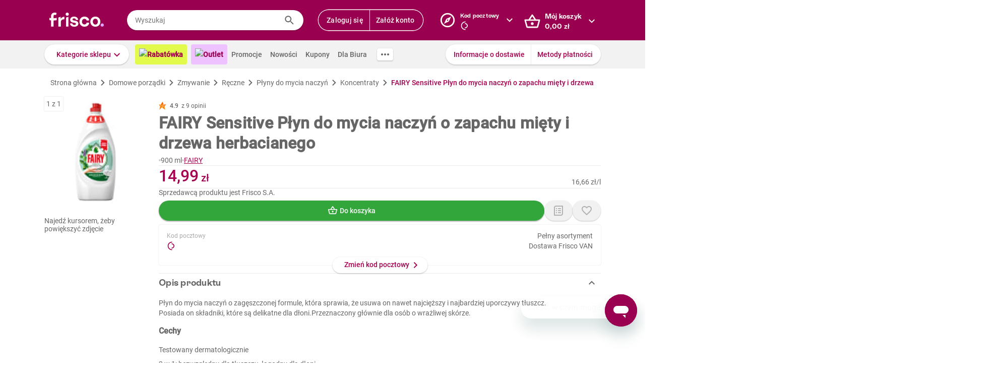

--- FILE ---
content_type: text/javascript
request_url: https://www.frisco.pl/app/static/cdn/frisco-react-master-20260116-38571/browser.out/view-brandbank.js
body_size: 124
content:
(function(){
'use strict';F.Sa("view-brandbank");F.$u(F.Vx);var aIe=function(){var a=new F.M(null,1,5,F.N,[F.dx(function(b,c){return new F.k(null,1,[F.jl,new F.M(null,2,5,F.N,[c,new F.M(null,1,5,F.N,[F.QB],null)],null)],null)})],null);return F.l(a)?a:F.O}(),bIe=F.Z.g(null);F.W(aIe,F.l(bIe)?bIe:F.O);F.eb();
}).call(this);

